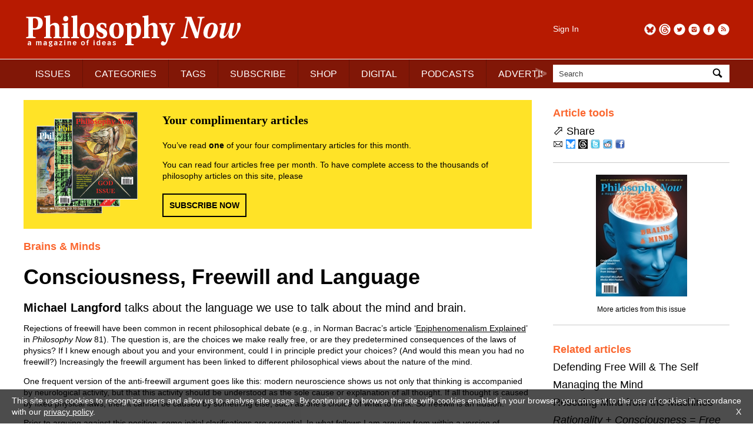

--- FILE ---
content_type: text/html; charset=UTF-8
request_url: https://philosophynow.org/issues/87/Consciousness_Freewill_and_Language
body_size: 11568
content:
<!DOCTYPE html>
<html lang="en">
<head>
<title>Consciousness, Freewill and Language | Issue 87 | Philosophy Now</title>
<meta charset="utf-8" />
<meta name="robots" content="noarchive" />
<meta name="viewport" content="width=device-width, initial-scale=1">
<meta name="description" content="Michael Langford talks about the language we use to talk about the mind and brain." />
<meta name="keywords" content="philosophy" />
<meta name="apple-itunes-app" content="app-id=676120508" />
<link rel="icon" type="image/png" href="/media/images/regulars/icon.png"/>
<link rel="stylesheet" type="text/css" href="/styles/style.css?version=26" media="all" />
<link rel="stylesheet" type="text/css" href="/styles/pop_up.css?version=15" media="all" />
<script src="/scripts/jquery-3.2.1.min.js"></script>
<script src="/scripts/priorityscrolling.js?version=4"></script>
<script src="/scripts/pop_up.js?version=15"></script>
<!-- START Google tag -->
<script async src="https://www.googletagmanager.com/gtag/js?id=G-TCPGR86PYZ"></script>
<script>
  window.dataLayer = window.dataLayer || [];
  function gtag(){dataLayer.push(arguments);}
  gtag('js', new Date());

  gtag('config', 'G-TCPGR86PYZ');

  gtag('consent', 'update', {
    'ad_storage': 'granted',
    'ad_user_data': 'granted',
    'ad_personalization': 'granted',
    'analytics_storage': 'granted'
  });
</script>
<!-- End Google tag -->
<script type="application/ld+json">
{
  "@context": "http://schema.org",
  "@type": "Organization",
  "name": "Philosophy Now",
  "alternateName": "Philosophy Now Magazine",
  "url": "https://philosophynow.org",
  "logo": {
    "@type": "ImageObject",
    "url": "https://philosophynow.org/media/images/regulars/logoStructuredData.png",
    "width": 341,
    "height": 60
    },
  "description": "a magazine of ideas",
  "foundingDate": "1991",
  "contactPoint": [{
    "@type": "ContactPoint",
    "telephone": "+442076397314",
    "contactType": "customer service"
  }],
  "sameAs": [
    "https://www.facebook.com/PhilosophyNow",
    "https://twitter.com/PhilosophyNow",
    "https://www.google.com/+PhilosophyNowOrg",
    "https://www.instagram.com/philosophy_now",
    "https://www.youtube.com/channel/UCWs-xpEEiTKGhgYIfpclilw"
  ]
}
</script>
<script type="application/ld+json">
{
  "@context": "http://schema.org",
  "@type": "WebSite",
  "name": "Philosophy Now",
  "alternateName": "Philosophy Now Magazine",
  "url": "https://philosophynow.org",
  "potentialAction": {
    "@type": "SearchAction",
    "target": "https://philosophynow.org/search?q={search_term_string}",
    "query-input": "required name=search_term_string"
  }
}
</script>
<script>
   document.addEventListener("DOMContentLoaded", function() {
      $(".description").hide();
      $(".description_link").on("click", function() {
         $(this).parent().next().toggle(1000);
      });
   });
</script>
</head>
<body>

   <style>
      #console {
         z-index: 10000000;
         display: none;
         position: fixed;
         top: 0px;
         left: 0px;
         width: 100%;
         height: 50px;
         margin: 0px 0px 0px 0px;
         padding: 5px 5px 5px 5px;
         background-color: black;
         opacity: 0.8;
         color: white;
         font-family: monospace;
      }
   </style>
   <pre id="console"></pre>
   <script>
      // document.getElementById("console").style.display = "block";
   </script>
   

   <div id="pop_up_background"></div>
   <div id="pop_up_container_1">
      <div id="pop_up_container_2">
         <div id="pop_up_container_3">
            <div id="pop_up_header">
               <span id="pop_up_close_button" onclick="pop_up(false)">×</span>
            </div>
               <div id="pop_up_container_4">
                  <div id="pop_up_container_5">
                     <div id="pop_up_content_1">
                     </div>
                  </div>
                  <div id="pop_up_container_6">
                     <div id="pop_up_content_2">
                     </div>
                     <div id="pop_up_content_3">
                     </div>
                  </div>
               </div>
            <div id="pop_up_footer"></div>
         </div>
      </div>
   </div>

<div id="header_extra_top"></div>
<div id="header_extra_bottom"></div>

<div id="wrapper">

<header>

   <div id="header_left">
      <div id="header_left_top">
         <a href="/"><img src="/media/images/regulars/logo.png" alt="Philosophy Now: a magazine of ideas" /></a>
      </div>
      
      <div id="header_left_bottom">
         <nav id="priorityscroll">
            <ul>
               <li><a href="/issues">ISSUES</a></li>
               <li><a href="/categories">CATEGORIES</a></li>
               <li><a href="/tags">TAGS</a></li>
               <li><a href="/subscribe">SUBSCRIBE</a></li>
               <li><a href="/shop">SHOP</a></li>
               <li><a href="/digital">DIGITAL</a></li>
               <li><a href="/podcasts">PODCASTS</a></li>
               <li><a href="/advertise">ADVERTISE</a></li>
               <!-- <li><a href="https://forum.philosophynow.org">FORUM</a></li> -->
               <li><a href="/events">EVENTS</a></li>
               <li><a href="/festival">FESTIVAL</a></li>
               <li><a href="/award">AWARD</a></li>
               <li><a href="/links">LINKS</a></li>
               <li><a href="/videos">VIDEOS</a></li>
               <li><a href="/stockists">STOCKISTS</a></li>
            </ul>
         </nav>
         <div class="priorityscroll_arrow" id="priorityscroll_arrow_left"><img src="/media/images/regulars/bracket left.png" alt="left"></div>
         <div class="priorityscroll_arrow" id="priorityscroll_arrow_right"><img src="/media/images/regulars/bracket right.png" alt="right"></div>
      </div>
   </div>
   
   <div id="header_right">
      <div id="header_right_top">
         <div id="header_right_top_left">
            <a href="/account">Sign In</a>
         </div>
         <div id="header_right_top_right">
            <a href="https://philosophynow.org/rss" target="_blank"><img src="/media/images/regulars/follow/rss.png" alt="RSS" title="RSS"></a>
            <a href="https://www.facebook.com/PhilosophyNow" target="_blank"><img src="/media/images/regulars/follow/facebook.png" alt="Facebook" title="Facebook"></a>
            <a href="https://www.instagram.com/philosophy_now" target="_blank"><img src="/media/images/regulars/follow/instagram.png" alt="Instagram" title="Instagram"></a>
            <a href="https://twitter.com/PhilosophyNow" target="_blank"><img src="/media/images/regulars/follow/twitter.png" alt="Twitter" title="Twitter"></a>
            <a href="https://www.threads.net/@philosophy_now" target="_blank"><img src="/media/images/regulars/follow/threads.png" alt="Threads" title="Threads"></a>
            <a href="https://bsky.app/profile/philosophynow.bsky.social" target="_blank"><img src="/media/images/regulars/follow/bluesky.png" alt="Bluesky" title="Bluesky"></a>
         </div>
      </div>
      
      <div id="header_right_bottom">
         <form id="search_form" method="get" action="/search">
            <div id="search_input_container">
               <input name="q" id="q" type="text" size="25" maxlength="50" value="Search" onfocus="if (this.value == 'Search') this.value = ''" onblur="if (this.value == '') this.value = 'Search';">
               <a id="search_input_button" onclick="document.getElementById('search_form').submit();"><img src="/media/images/regulars/search.png" alt="Search"></a>
            </div>
         </form>
      </div>
   </div>
   
</header>

<main>
   
   <article class="article_page">
      <div id="welcome_box" style="margin-bottom: 20px;">
         <div id="welcome_box_covers">
            <img src="/media/images/regulars/welcome covers.png" alt="welcome covers">
         </div>
         <div id="welcome_box_text">
            <p style="font-family: serif; font-size: 20px; font-weight: bold; margin: 0px 0px 20px 0px;">Your complimentary articles</p>
            <p style="font-family: sans-serif; font-size: 14px; margin: 0px 0px 0px 0px;">You&rsquo;ve read <strong>one</strong> of your four complimentary articles for this month.</p>
            <p style="font-family: sans-serif; font-size: 14px; margin: 14px 0px 0px 0px;">You can read four articles free per month. To have complete access to the thousands of philosophy articles on this site, please</p>
            <div class="rectangle_button" style="margin-top: 20px;"><a href="/subscribe">SUBSCRIBE NOW</a></div>
         </div>
      </div>
<h5>Brains &amp; Minds</h5>
<h1>Consciousness, Freewill and Language</h1>
<h3><strong>Michael Langford</strong> talks about the language we use to talk about the mind and brain.</h3>
<p>Rejections of freewill have been common in recent philosophical debate (e.g., in Norman Bacrac&rsquo;s article &lsquo;<a href="/issues/81/Epiphenomenalism_Explained">Epiphenomenalism Explained</a>&rsquo; in <em>Philosophy Now</em> 81). The question is, are the choices we make really free, or are they predetermined consequences of the laws of physics? If I knew enough about you and your environment, could I in principle predict your choices? (And would this mean you had no freewill?) Increasingly the freewill argument has been linked to different philosophical views about the nature of the mind.</p>
<p>One frequent version of the anti-freewill argument goes like this: modern neuroscience shows us not only that thinking is accompanied by neurological activity, but that this activity should be understood as the sole cause or explanation of all thought. If all thought is caused by fixed physical laws, then it cannot be caused by something else, such as one&rsquo;s <em>choice</em> of what to think. So freewill is an illusion.</p>
<p>Prior to arguing against this position, some initial clarifications are essential. In what follows I am arguing from within a version of <em>physicalism</em>. This term covers a variety of views, but all of them accept the idea that <em>there is no thought without neurological activity</em>. However, it doesn&rsquo;t necessarily follow that this activity is the sole <em>cause</em> of all thought (a position called <em>neurological determinism</em>), for reasons that I hope to make evident. For example, the philosopher Donald Davidson (1917-2003) espoused a &lsquo;non-reductionist&rsquo; version of physicalism. However, this still leaves open the question whether all our thoughts are determined by brain activity according to physical laws (or whether there is, on the contrary, room for <em>choice</em> by the mind). Next, I am not necessarily rejecting <em>epiphenomenalism</em>. Once again, this term covers a range of views, and does not necessarily commit one to the causal determinism against which I propose to argue. Further still, in what follows there is no dependence on theism. Although I am not myself an atheist, if I were to become one, I would not see any need to change the following argument for that reason.</p>
<h2>Linguistic Difficulties</h2>
<p>Let&rsquo;s start by considering what may look like a merely semantic point. Suppose I decide to ask Jane to come on a date, and then plan a series of manoeuvres to get her to agree. This is a classic example of having an intention. Could our intentions be completely explained by neurological activity? If this means &ldquo;Could language about neurons simply replace language about intentions?&rdquo; some determinists would say &ldquo;No.&rdquo; Not all physicalists are hard-line reductionists, and some allow us to speak about the &lsquo;inside&rsquo; of mental processes; and to do this we need the language of, for example, intentions. However, let us note how different the language of intentions is from the language of neurological activity. In ordinary language, we would say that the cause of my manoeuvres was my intention to date Jane. Can we claim that the intention is itself totally explained or &lsquo;caused&rsquo; by neurological activity? If the answer is &lsquo;Yes&rsquo;, then we have what I call &lsquo;causal reductionism&rsquo;.</p>
<p>This form of reductionism may seem plausible, so let us suppose the equally possible, although perhaps rarer case of my intending <em>not</em> to date Jane, despite my strong desire to do so, because if I were to do so I would endanger my relationship with my wife. Although it is possible to claim that this intention and its subsequent activity (say, avoiding Jane) should still be seen as <em>totally</em> caused by neurological activity, this way of thinking does violence to the ordinary way in which we think about our intentions as <em>themselves</em> the cause of our activities. Our intention determines our action, not the state of the brain which is the material cause of the intention&rsquo;s existence. This does not by itself amount to a disproof of reductionism; but it does invite us to look for another account of intentions that avoids this tension.</p>
<p>A similar problem arose a few years ago with the ancient distinction between the <em>mad</em> and the <em>bad</em>. For instance, if someone commits a horrific murder because of their state of mind/brain, are they insane, or evil? Barbara Wootton notoriously denied the validity of the distinction, while my first philosophy tutor, H.L.A. Hart, defended it. However, Hart&rsquo;s defence, in <em>Punishment and Responsibility</em> (1968), was essentially pragmatic, based on the dangers to human liberty of removing the distinctions between hospitals and prisons. I am seeking a more substantial ground for maintaining the distinction between intentions and neurological activity.</p>
<p>Determinists can, and often do, give meaning of a kind to the distinction between mad and bad, because it&rsquo;s a socially useful distinction (because moral language may help to effect social change, for example). However, we pay a price &ndash; and I think a heavy price &ndash; for framing the distinction between intentions and neurological activity in a deterministic way. If all intending is totally causally explained by neurological activity, our intentions do not have the significance we usually assign to them. They&rsquo;re just an impotent add-on to what the brain was going to do anyway. I would further argue that the awareness that this is so may have undesirable consequences: If I believe that I am not &lsquo;really&rsquo; guilty, because the attribution of guilt is not now based on an (illusory) ability to really choose, but is instead only an element in the armory of social engineering, I might be much less worried about acquiring guilt. A recent article in the <em>New Scientist</em> (Dan Jones, 16/4/2011) describes research suggesting that not believing in freewill has an impact on some people&rsquo;s sense of empathy. However, these are grounds for exploring the possibility of finding an alternative account of human thinking: they are not by themselves adequate grounds for rejecting determinism. An uncomfortable truth is still a truth.</p>
<h2>An Alternative View</h2>
<p>In Aristotle&rsquo;s account, with the emergence of self-reproducing organisms, new kinds of being arrive in the world; beings that require new concepts to describe them &ndash; for example, &lsquo;death&rsquo;. I suggest that a comparable situation arises when nervous systems reach a certain level of complexity, and self-aware thought emerges. A new kind of language is required to adequately describe this new level of being. This language involves the introduction of a cluster of inter-related concepts, such as freedom, creativity, self-awareness, rational reflection, empathy, love. None of these &ndash; I am suggesting &ndash; can be fully understood without reference to the others. I am also suggesting that although no physical laws are broken, reflective thought cannot adequately be explained or described purely in terms of neurological activity.</p>
<p>The way in which the new level of being is related to what went before can be characterized by the notion of &lsquo;transcendence&rsquo;. Just as organic life &lsquo;goes beyond&rsquo; or <em>transcends</em> the kind of being constituted by a pile of stones, so a reflective human person &lsquo;goes beyond&rsquo; or transcends the vegetative and sentient (ie, merely sense-perceptive) levels of evolution. Unlike Aristotle, I am not committed to any absolute distinction between humans and other animals. Similarly, I am not denying that there could be intermediate beings (perhaps some higher mammals, babies, the severely mentally disabled, etc) that have, as it were, <em>flashes</em> of interior, self-conscious, life. However, I am claiming that causally-reductive accounts of consciousness are highly problematic, and often question-begging.</p>
<p>Why do I use the term &lsquo;question-begging&rsquo; for some of the arguments which want to reduce the mind to the brain&rsquo;s activity? If I was a hard-line determinist, and I was describing the activity known as &lsquo;choice&rsquo;, I might compare the act of choosing with the balancing of weights on a scale, until one side or the other (one option or the other) inevitably goes lower, in accordance with strictly physical laws. On this model, human motives are analogous to weights hanging on the balancing bar. However, the very employment of this model ensures the determinist&rsquo;s conclusion, because the model already assumes a mechanistic form of determination. Here, if one asks, &lsquo;On what basis is this choice made?&rsquo; anything that would count as an answer would only indicate a cause that was ultimately neurological.</p>
<p>The bias in this way of framing the issue can be illuminated by examining analogous defences of <em>psychological hedonism</em> &ndash; the theory that we are so constituted that we can only choose what is in our apparent best interests. (This is the explicit position of both Hobbes and Bentham. However, Hobbes includes some observations that sit uneasily with his purely egoistic account, for example, in his account of friendship in <em>De Homine</em>, and of justice as a virtue in <em>Leviathan</em>.) I do not think that neurological determinists&rsquo; account of causation and the theory of psychological hedonism are identical. It is possible to expound a neurological theory of intellectual causation that allows, or even demands, that some actions are purely altruistic. Nevertheless, the two positions are often held together. To see the potential close connection between neurological determinism and psychological hedonism, consider another question: &ldquo;How can the will fail to be <em>determined</em> by what one <em>wants</em> at the moment?&rdquo; But also consider the case of a soldier who gives up his life to rescue a comrade. On his deathbed, he says, &ldquo;I didn&rsquo;t <em>want</em> to do this, but I did what I felt I <em>ought</em> to do.&rdquo; His interlocutor then says: &ldquo;Oh, but in a deep sense you still did what you really wanted to do, because you wanted to save your friend more than you wanted to save your life.&rdquo; The soldier replies (perhaps having read John Locke&rsquo;s distinction between willing and wanting) &ldquo;No, no &ndash; I really didn&rsquo;t do what I <em>wanted</em> to do!&rdquo; To this the reply comes: &ldquo;But you <em>must</em> have <em>really</em> wanted to do what you did, for otherwise you wouldn&rsquo;t have done it!&rdquo; Here the circular or tautological nature of this deterministic argument is evident, especially in the use of the word &lsquo;must&rsquo;. What we &lsquo;want&rsquo;, in the perfectly straightforward sense of &lsquo;that which accords with my personal search for happiness, as this is presently perceived&rsquo;, does not necessarily represent what we actually choose to do. Thus the psychological hedonist conflates the concepts of &lsquo;wanting&rsquo; and &lsquo;choosing&rsquo; in a way that systematically begs the question. (Unlike Bentham, J.S. Mill saw this, and held that genuine, <em>chosen</em>, selfless, altruistic action was both possible and commendable.) As with this example, the first part of my argument for the true freedom of the will is to question the validity of arguments which ask questions in a way that already assumes a mechanistic model of human thought and activity.</p>
<p>I also want to put forward two more positive argumentsfor what I would call &lsquo;the transcendence of reason&rsquo;. The first argument is the need to find an account of reflection that does justice to the nature of scientific rationality. Let us suppose that two scientists are reflecting on the evidence for the phlogiston theory of combustion, one concluding that it is correct and the other (rightly) that it is not. The natural way of describing this disagreement is to say that one made an error while the other did not. However, if we say that the cause of the thinking in both cases is <em>totally neurological</em>, we eliminate the notion that <em>the recognition of error</em> itself becomes a cause of new thinking &ndash; rather than, say, the logic of the brain&rsquo;s computations being the cause.</p>
<p>This is really the crux of my argument. There is a difference between observing in experience, say, a historical fact, and the brain&rsquo;s processes &lsquo;discerning&rsquo; a necessary connection in a logical or mathematical computational process.</p>
<p>This argument invites us to consider non-deterministic models of decision-making. Moreover, a thought experiment can illuminate the difficulty here for the neurological reductionist. Consider a neuroscientist who, at the same time as she observes images of her own neurological activity on a screen, observes her young son on a nearby screen as he does his maths homework. At one point she observes that the boy has made a mistake. My question to her is, what, on the screen showing her brain activity, is her discernment that he has made a mistake? If discernment of error is marked, say, by a particular pattern of neurological activity, how does she <em>know</em> that this pattern is the discernment of an error? To insist that the cause of her discernment is <em>totally</em> explained or described by neurological activity is at best problematic, at worst, purely dogmatic.</p>
<p>The second positive argument returns to the classical theme of finding an account of human thinking that allows us meaningfully to refer to humans as moral agents. Suppose we want to entertain my suggestion about the &lsquo;transcending&rsquo; nature of the human intellect, and that we hold that the determinists have not succeeded in proving that their position is the only rational one. There is no thought without neurological activity; but, like Descartes, we can maintain that in the developed human brain thought has a reality and a transcendence that enables both scientific rationality and moral virtue to exist as more than polite fictions. Given this situation we can have a strong reason for preferring the view that there is good and evil of a &lsquo;real&rsquo; kind, and not just as fictions that are useful for social engineering.</p>
<p>The experience of creativity can lead to another kind of argument. In 1905 a Newtonian rejects the very possibility of Relativity Theory. We know, in general, how nature works, the Newtonian says; and Einstein&rsquo;s radical suggestion is just outside the model that good scientists must use. Another physicist in 1926 abhors the first papers on quantum mechanics: &ldquo;This is wild nonsense!&rdquo; she says, because it totally undermines the law-like nature of physical reality. A faith in neurological activity as the whole explanation of the nature of consciousness parallels the faith of those physicists in 1905 and 1926 who refused to consider the possibility of more complex models; and moreover, of models that require the introduction of a cluster of interrelated concepts, such as love, choice and perceptions, which can&rsquo;t be conceived in terms of the primitive, purely-neurological models.</p>
<p>This last point tempts me to a third line of positive argument. Concepts such as &lsquo;quantum entanglement&rsquo; require an extraordinary degree of creative imagination (a capacity linked to the search for the beautiful). This is true whether we are thinking of physics or art; complex creativity amounts to a kind of &lsquo;going beyond&rsquo; what was earlier conceived, indeed, as a kind of &lsquo;transcendence&rsquo;. Can adequate explanations for the originality of a Niels Bohr or a Franz Schubert get far without some kind of transcendence of consciousness? Certainly, the discernment of a revolutionary scientific hypothesis, or of a revolutionary form of music, has a neurological counterpart within the brain; but it would require an act of faith to believe that neurological activity is a sufficient cause and explanation of a Schubert symphony.</p>
<h2>Conclusion</h2>
<p>Both determinism and freewill are notoriously hard to define, the former because it is not identical to the notion of &lsquo;predictability&rsquo;, and the latter because, as indicated, it is not a &lsquo;thing&rsquo;, but an integral part of an adequate account of human thought and action. Perhaps, once again, there is ammunition in Aristotle. His claim that causation has to be understood in terms of a number of &lsquo;causal factors&rsquo; (<em>aitiai</em>) is helpful. If we ask &lsquo;Why did John do x?&rsquo; it is often appropriate to give a list of causes, <em>aitiai</em>. (In a similar way, good historical explanations are rarely monocausal.) In many cases in talking about the mind and the brain, one of these causal factors should be John&rsquo;s discernment of a particular truth or error.</p>
<p>It is odd that many determinists are prepared to accept the viability of a whole range of inter-related factors in modern physics, of which they often have only the haziest of ideas, because together they help provide an explanation of physical phenomena, while they are not prepared to consider the viability of an analogous range of mental concepts that help describe and explain the phenomenon of consciousness. Thus, although no simple definition of freewill can be offered, it is, I hold, a concept that is necessary for both science and morality.</p>
<p>&copy; Michael Langford 2011</p>
<p><em>Michael Langford is Emeritus Professor of Philosophy at The Memorial University of Newfoundland, and (in semi-retirement), an affiliated lecturer in the Faculty of Divinity, University of Cambridge. Among other publications, he is the author of </em>Unblind Faith<em>, an introduction to Christianity for the reflective person, now in a much revised and enlarged edition by Parapress.</em></p>


   <div class="advertisement">
      <div class="advertisement_image_container">
         <p class="advertisement_label">Advertisement</p>
         <a href="https://www.amazon.co.uk/God-Science-Evidence-Michel-Yves-Bollore/dp/9998782406" id="fba_1" target="_blank">
            <img src = "/media/images/advertisement/website/2026-01-07-16-26-41_fba_1.png" alt="fba_1" class="advertisement_img_fba">
         </a>
      </div>
   </div>

   <script>
      if (true) {
         document.getElementById("fba_1").addEventListener("click", function () {
            gtag("event", "ad_MidasGroup", {});
         });
      }
   </script>



</article>
<aside>
<div class="section_separator" style="border-color: #ffffff; margin-bottom: 0px;"></div>
      <div class="aside_box">
      
      <p class="aside_box_heading">Article tools</p>

      <!--
      <form name="printForm" method="post" action="/issues/87/Consciousness_Freewill_and_Language">
         <p>
            <img src="/media/images/regulars/print.png" alt="Print" style="vertical-align: middle;" />
            <input type="hidden" name="view" value="print" />
            <a onclick="document.printForm.submit();" style="cursor: pointer;">Print</a>
         </p>
      </form>
      -->
      
      <!--
      <form name="commentForm" method="post" action="/discuss">
         <p>
            <img src="/media/images/regulars/discuss.png" alt="Email" style="vertical-align: middle;" />
            <input type="hidden" name="id" value="1803" />
            <a onclick="document.commentForm.submit();" style="cursor: pointer;">Discuss</a> (32)
         </p>
      </form>
      -->
      
      <p><span style="font-size: 22px;">&#11008;</span> Share</p>

      <p style="margin-top: 5px;">
         <a class="share_link" data-article-id="1803" href="mailto:?subject=Consciousness%2C%20Freewill%20and%20Language&amp;body=https%3A%2F%2Fphilosophynow.org%2Fissues%2F87%2FConsciousness_Freewill_and_Language"><img src="/media/images/regulars/email.png" alt="Email" title="Email" /></a>
         <a class="share_link" data-article-id="1803" href="//bsky.app/intent/compose?text=Currently+reading+Consciousness%2C+Freewill+and+Language+https%3A%2F%2Fphilosophynow.org%2Fissues%2F87%2FConsciousness_Freewill_and_Language+%40philosophynow.bsky.social" target="_blank"><img src="/media/images/regulars/share/bluesky.png" alt="Bluesky" title="Bluesky" /></a>
         <a class="share_link" data-article-id="1803" href="//threads.net/intent/post?text=Currently+reading+Consciousness%2C+Freewill+and+Language+https%3A%2F%2Fphilosophynow.org%2Fissues%2F87%2FConsciousness_Freewill_and_Language+%40philosophy_now" target="_blank"><img src="/media/images/regulars/share/threads.png" alt="Threads" title="Threads" /></a>
         <a class="share_link" data-article-id="1803" href="//twitter.com/intent/tweet?text=Currently+reading+Consciousness%2C+Freewill+and+Language+%40PhilosophyNow+https%3A%2F%2Fphilosophynow.org%2Fissues%2F87%2FConsciousness_Freewill_and_Language+%23philosophy" target="_blank"><img src="/media/images/regulars/share/twitter.png" alt="Twitter" title="Twitter" /></a>
         <a class="share_link" data-article-id="1803" href="//reddit.com/submit?url=https%3A%2F%2Fphilosophynow.org%2Fissues%2F87%2FConsciousness_Freewill_and_Language&title=Consciousness%2C+Freewill+and+Language" target="_blank"><img src="/media/images/regulars/share/reddit.png" alt="Reddit" title="Reddit" /></a>
         <a class="share_link" data-article-id="1803" href="//www.facebook.com/sharer.php?u=https%3A%2F%2Fphilosophynow.org%2Fissues%2F87%2FConsciousness_Freewill_and_Language&t=Consciousness%2C+Freewill+and+Language" target="_blank"><img src="/media/images/regulars/share/facebook.png" alt="Facebook" title="Facebook" /></a>
      </p>

      <script>
         var share_link_anchors = document.querySelectorAll(".share_link");
         for (const el of share_link_anchors) {
            el.addEventListener("click", function () {
               fetch(`/share?id=${this.dataset.articleId}`)
                  .then(response => {
                     if (!response.ok) {
                        throw new Error("Network response was not ok");
                     }
                     return response.json();
                  })
                  .then(userData => {
                     console.log(userData);
                  })
                  .catch(error => {
                     console.error(`Error: ${error}`);
                  });
            });
         }
      </script>
      </div>
      


   <div class="section_separator"></div>
   
   <div class="aside_box" style="text-align: center;">
      <div style="margin-left: auto; margin-right: auto;">
      <a href="/issues/87"><img src="/media/images/covers/medium/issue87.jpg" alt="Issue 87" title="Issue 87"></a>
      <p style="text-align: center; font-size: 12px;"><a href="/issues/87">More articles from this issue</a></p>
      </div>
   </div>
<div class="section_separator"></div>
<div class="aside_box">
<p class="aside_box_heading">Related articles</p><p><a href="/issues/130/Defending_Free_Will_and_The_Self">Defending Free Will &amp; The Self</a></p>
<p><a href="/issues/164/Managing_the_Mind">Managing the Mind</a></p>
<p><a href="/issues/168/Rescuing_Mind_from_the_Machines">Rescuing Mind from the Machines</a></p>
<p><a href="/issues/105/Rationality_Plus_Consciousness_Equals_Free_Will_by_David_Hodgson"><em>Rationality + Consciousness = Free Will</em> by David Hodgson</a></p>
<p><a href="/issues/48/I_Am_Dans_Brain">I Am Dan&rsquo;s Brain</a></p>
<p><a href="/issues/100/Consciousness_A_Play_In_One_Act">Consciousness: A Play In One Act</a></p>
<p><a href="/issues/62/Compatibilism">Compatibilism</a></p>
<p><a href="/issues/67/The_Problem_With_Zombies">The Problem With Zombies</a></p>
<p><a href="/issues/80/Okey_Doke">Okey Doke</a></p>
<p><a href="/issues/22/Minds_and_Machines">Minds &amp; Machines</a></p>
</div>

<div class="section_separator"></div>
<div class="aside_box">
<p class="aside_box_heading">Tags</p><p><a href="/tags/consciousness">consciousness</a></p>
<p><a href="/tags/free will & determinism">free will & determinism</a></p>
<p><a href="/tags/language">language</a></p>
</div>


<div class="aside_box">

   <div class="section_separator"></div>

   <div class="advertisement" style="margin-top: 0px; margin-bottom: 0px;">
      <div class="advertisement_image_container">
         <p class="advertisement_label">Advertisement</p>
         <a href="https://www.cambridge.org/core/series/philosopher-looks-at/486917117D646903AC3A35E66F5974E5" id="vra_2" target="_blank">
            <img src = "/media/images/advertisement/website/2025-09-05-14-15-13_vra_2.jpg" alt = "vra_2" class="advertisement_img_vra">
         </a>
      </div>
   </div>

   <script>
      if (true) {
         document.getElementById("vra_2").addEventListener("click", function () {
            gtag("event", "ad_Cambridge", {});
         });
      }
   </script>

</div>

</aside>


</main>

<footer>

   <div class="section_separator"></div>
   
   <nav id="footer_navigation">
      <a href="/about"><span>ABOUT</span></a>
      <a href="/contact"><span>CONTACT</span></a>
      <a href="/authors"><span>FOR AUTHORS</span></a>
      <a href="/terms"><span>TERMS &amp; CONDITIONS</span></a>
   </nav>
   
   <div class="section_separator"></div>
   
   <p style="color: #424242;">&copy; Philosophy Now 2026. All rights reserved.</p>

</footer>

</div><!-- END wrapper -->

<div id="cookies_message">
   <p>This site uses cookies to recognize users and allow us to analyse site usage. By continuing to browse the site with cookies enabled in your browser, you consent to the use of cookies in accordance with our <a href="/terms">privacy policy</a>. <a id="cookies_message_close">X</a></p>
</div>
<script>
document.getElementById("cookies_message_close").addEventListener("click", function () {
   document.getElementById("cookies_message").style.display = "none";
});
</script>

</body>
</html>